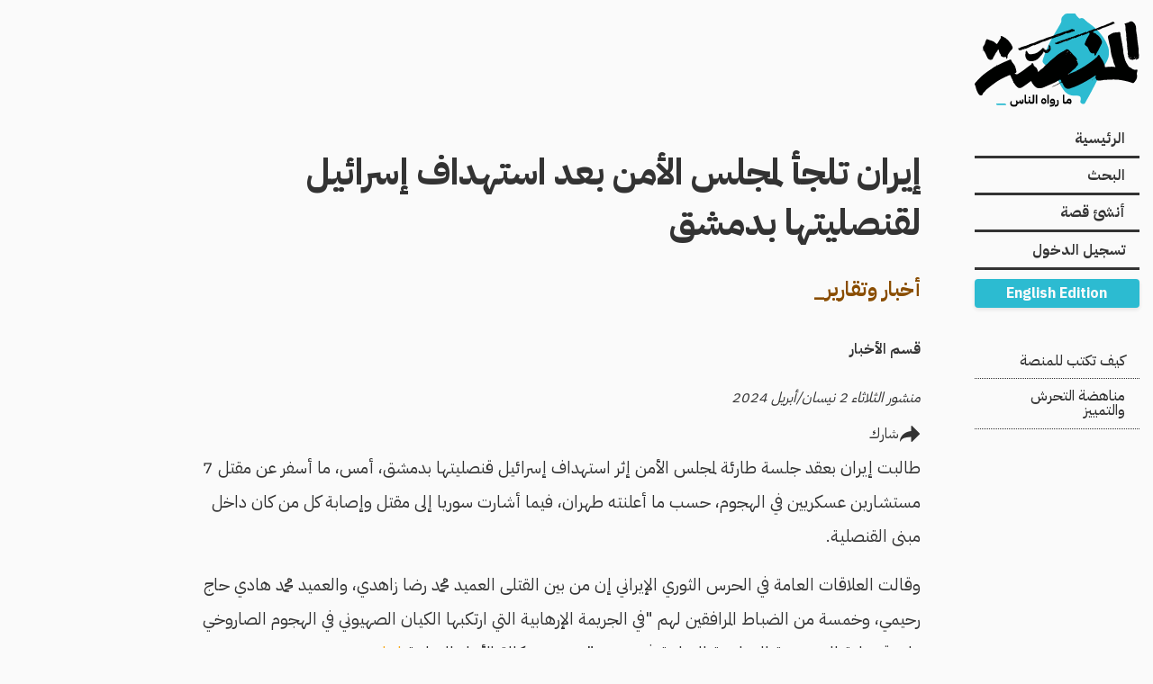

--- FILE ---
content_type: text/html; charset=UTF-8
request_url: https://manassa.news/news/16977
body_size: 28281
content:
<!DOCTYPE html>
<html lang="ar" dir="rtl" prefix="content: http://purl.org/rss/1.0/modules/content/  dc: http://purl.org/dc/terms/  foaf: http://xmlns.com/foaf/0.1/  og: http://ogp.me/ns#  rdfs: http://www.w3.org/2000/01/rdf-schema#  schema: http://schema.org/  sioc: http://rdfs.org/sioc/ns#  sioct: http://rdfs.org/sioc/types#  skos: http://www.w3.org/2004/02/skos/core#  xsd: http://www.w3.org/2001/XMLSchema# " class="no-js">
	<head>
		<link rel="apple-touch-icon" sizes="180x180" href="/themes/custom/almanassa_foundation/apple-touch-icon.png">
		<link rel="icon" type="image/png" sizes="32x32" href="/themes/custom/almanassa_foundation/favicon-32x32.png">
		<link rel="icon" type="image/png" sizes="16x16" href="/themes/custom/almanassa_foundation/favicon-16x16.png">
		<link rel="manifest" href="/themes/custom/almanassa_foundation/site.webmanifest">
		<link rel="mask-icon" href="/themes/custom/almanassa_foundation/safari-pinned-tab.svg" color="#5bbad5">
		<link rel="shortcut icon" href="/themes/custom/almanassa_foundation/favicon.ico">
		<meta name="msapplication-TileColor" content="#ffffff">
		<meta name="msapplication-TileImage" content="/themes/custom/almanassa_foundation/mstile-144x144.png">
		<meta name="msapplication-config" content="/themes/custom/almanassa_foundation/browserconfig.xml">
		<meta name="theme-color" content="#ffffff">
		<link rel="preload" as="font" href="/themes/custom/almanassa_foundation/fonts/Qw3CZRtWPQCuHme67tEYUIx3Kh0PHR9N6Ys43PW5fslBEg0.woff2" type="font/woff2" crossorigin>
		<link rel="preload" as="font" href="/themes/custom/almanassa_foundation/fonts/Qw3CZRtWPQCuHme67tEYUIx3Kh0PHR9N6Ys93PW5fslB.woff2" type="font/woff2" crossorigin>
		<link rel="preload" as="font" href="/themes/custom/almanassa_foundation/fonts/Qw3NZRtWPQCuHme67tEYUIx3Kh0PHR9N6YOG-eCRXMRrKATtYV0.woff2" type="font/woff2" crossorigin>
		<link rel="preload" as="font" href="/themes/custom/almanassa_foundation/fonts/Qw3NZRtWPQCuHme67tEYUIx3Kh0PHR9N6YOG-eCUXMRrKATt.woff2" type="font/woff2" crossorigin>
		<link rel="preload" as="font" href="/themes/custom/almanassa_foundation/fonts/Qw3NZRtWPQCuHme67tEYUIx3Kh0PHR9N6YPO_-CRXMRrKATtYV0.woff2" type="font/woff2" crossorigin>
		<link rel="preload" as="font" href="/themes/custom/almanassa_foundation/fonts/Qw3NZRtWPQCuHme67tEYUIx3Kh0PHR9N6YPO_-CUXMRrKATt.woff2" type="font/woff2" crossorigin>
		<meta charset="utf-8" />
<script async src="/sites/default/files/google_analytics/gtag.js?t94160"></script>
<script>window.dataLayer = window.dataLayer || [];function gtag(){dataLayer.push(arguments)};gtag("js", new Date());gtag("set", "developer_id.dMDhkMT", true);gtag("config", "G-M7B3120L7S", {"groups":"default","linker":{"domains":["almanassa.com","manassa.news"]},"link_attribution":true,"page_location":location.pathname + location.search + location.hash});</script>
<meta name="description" content="طالبت إيران بعقد جلسة طارئة لمجلس الأمن إثر استهداف إسرائيل قنصليتها بدمشق، أمس، ما أسفر عن مقتل 7 مستشارين عسكريين في الهجوم، حسب ما أعلنته طهران، فيما أشارت سوريا إلى مقتل وإصابة كل من كان داخل مبنى القنصلية." />
<link rel="canonical" href="https://manassa.news/news/16977" />
<meta property="og:type" content="article" />
<meta property="og:title" content="إيران تلجأ لمجلس الأمن بعد استهداف إسرائيل لقنصليتها بدمشق" />
<meta property="og:image" content="https://manassa.news/themes/custom/almanassa_foundation/images/default-share-thumbnail.png" />
<meta property="fb:app_id" content="1628492707388301" />
<meta name="twitter:card" content="summary_large_image" />
<meta name="twitter:title" content="إيران تلجأ لمجلس الأمن بعد استهداف إسرائيل لقنصليتها بدمشق" />
<meta name="twitter:site:id" content="@almanassa_ar" />
<meta name="twitter:image" content="https://manassa.news/themes/custom/almanassa_foundation/images/default-share-thumbnail.png" />
<meta name="Generator" content="Drupal 9 (https://www.drupal.org)" />
<meta name="MobileOptimized" content="width" />
<meta name="HandheldFriendly" content="true" />
<meta name="viewport" content="width=device-width, initial-scale=1.0" />
<meta http-equiv="ImageToolbar" content="false" />
<link rel="icon" href="/themes/custom/almanassa_foundation/favicon.ico" type="image/vnd.microsoft.icon" />
<link rel="alternate" hreflang="ar" href="https://manassa.news/news/16977" />

			<title>إيران تلجأ لمجلس الأمن بعد استهداف إسرائيل لقنصليتها بدمشق | المنصة</title>
			<link rel="stylesheet" media="all" href="/sites/default/files/css/css_ULfNcZCygOQwruOCbJ0EnnNnTVjtsxxRUPXK0znoc4Q.css" />
<link rel="stylesheet" media="all" href="/sites/default/files/css/css_pq9dknmG7gcyoqi2wXpAPyY8svY9XCrBVKoPrNMgDyY.css" />

				</head>
				<body class="lang-ar section-news path-node node--type-news-item">
					<!-- begin page_top -->
					
					<!-- end page_top -->
					<!-- begin page -->
					  <div class="dialog-off-canvas-main-canvas" data-off-canvas-main-canvas>
    <div class="row page-wrapper">
	<div class="columns small-12">
		<div class="site-branding row">
			<div class="columns small-4 medium-2">
									  <div>
    <div id="block-almanassa-foundation-header-branding" class="block-almanassa-foundation-header-branding block block-system block-system-branding-block">
  
    

  
    			<a href="/" rel="home">
			<img src="/themes/custom/almanassa_foundation/logo.svg" alt="الرئيسية" width="324" height="184"/>
		</a>
			

    
</div>

  </div>

							</div>
		</div>
	</div>
	<div class="columns small-12 medium-2">
		  <div>
    <nav role="navigation" aria-labelledby="block-almanassa-foundation-header-menu-menu" id="block-almanassa-foundation-header-menu" class="block-almanassa-foundation-header-menu">
            
  <h2 class="block-title visually-hidden" id="block-almanassa-foundation-header-menu-menu">Main navigation</h2>
  

        


      <div >
      <div class="title-bar" data-responsive-toggle="main-menu" data-hide-for="medium">
        <button class="menu-icon" type="button" data-toggle></button>
      </div>
      <nav class="top-bar" id="main-menu" role="navigation">
                                <ul class="menu vertical medium-horizontal" data-responsive-menu="drilldown medium-dropdown">
                                        <li>
        <a href="/" data-drupal-link-system-path="&lt;front&gt;">الرئيسية</a>
              </li>
                              <li>
        <a href="/search" data-drupal-link-system-path="search">البحث</a>
              </li>
                              <li>
        <a href="/addstory" data-drupal-link-system-path="addstory">أنشئ قصة</a>
              </li>
                              <li>
        <a href="/user/login" data-drupal-link-system-path="user/login">تسجيل الدخول</a>
              </li>
        <div class="block block-almanassa block-language-edition">
  
    

  
          <div class="language-edition-block">
      <a href="/en" class="language-link" hreflang="en">English Edition</a>
  </div> 

    
    
</div>

    </ul>
  
                </nav>
    </div>
  


  </nav>
<nav role="navigation" aria-labelledby="block-secondarynavigation-menu" id="block-secondarynavigation" class="block-secondarynavigation">
            
  <h2 class="block-title visually-hidden" id="block-secondarynavigation-menu">Secondary Navigation</h2>
  

        
              <ul class="menu hide-for-small-only">
              <li>
        <a href="/howto" data-drupal-link-system-path="node/5900">كيف تكتب للمنصة</a>
              </li>
          <li>
        <a href="/policy" data-drupal-link-system-path="node/5898">مناهضة التحرش والتمييز</a>
              </li>
        </ul>
  


  </nav>

  </div>

	</div>
	<div class="columns small-12 medium-10">
		<div class="row">

			<main id="main" class="columns small-12" role="main">
				<section>
																<div class="l-help row">
							<div class="columns small-12">
								  <div>
    <div data-drupal-messages-fallback class="hidden"></div>

  </div>

							</div>
						</div>
																						  <div>
    <div id="block-almanassa-foundation-content" class="block-almanassa-foundation-content block block-system block-system-main-block">
  
    

  
          
<article id="node-16977"  data-history-node-id="16977" role="article" about="/news/16977"  class="view-mode-full">
		<header>
			<div class="row small-collapse medium-uncollapse">
				<div class="columns small-12">
					
					
					<h1 class="node-title">
						<span>إيران تلجأ لمجلس الأمن بعد استهداف إسرائيل لقنصليتها بدمشق</span>

					</h1>
					
				</div>
				<div class="columns small-12">
					<div class="h2 section-link">
						<a href="/news">أخبار وتقارير_</a>
					</div>
				</div>
			</div>

			<div class="journalists">
  <span>قسم الأخبار</span>

</div>
			<div class="dates">
									منشور
					الثلاثاء 2 نيسان/أبريل 2024
								

			</div>
			<div class="block block-almanassa block-almanassa-share">
  
    

  
          <div class="almanassa-share-block" data-share-url="https://manassa.news/news/16977?bot=yes" data-share-title="إيران تلجأ لمجلس الأمن بعد استهداف إسرائيل لقنصليتها بدمشق">
  <button type="button" class="share-toggle" aria-expanded="false" aria-controls="almanassa-share-actions">
        <svg width="24" height="24" viewBox="0 0 48 48" aria-hidden="true" focusable="false">
      <path fill="currentColor" d="M28.3,6a1.2,1.2,0,0,0-1.1,1.3V17.9C12,19.4,2.2,29.8,2,40.3c0,.6.2,1,.6,1s.7-.3,1.1-1.1c2.4-5.4,7.8-8.5,23.5-9.2v9.7A1.2,1.2,0,0,0,28.3,42a.9.9,0,0,0,.8-.4L45.6,25.1a1.5,1.5,0,0,0,0-2L29.1,6.4a.9.9,0,0,0-.8-.4Z"/>
    </svg>
    <span>شارك</span>
  </button>

  <div id="almanassa-share-actions" class="share-actions" hidden>
    <button type="button" class="share-btn share-facebook" data-provider="facebook" title="Share on Facebook">
      <svg width="24" height="24" viewBox="0 0 24 24" aria-hidden="true"><path fill="currentColor" d="M22 12c0-5.52-4.48-10-10-10S2 6.48 2 12c0 5 3.66 9.13 8.44 9.88v-6.99H7.9v-2.9h2.54V9.41c0-2.5 1.49-3.88 3.77-3.88 1.09 0 2.23.2 2.23.2v2.45h-1.25c-1.23 0-1.61.77-1.61 1.56v1.87h2.74l-.44 2.9h-2.3V21.9C18.34 21.13 22 17 22 12z"/></svg>
      <span class="visually-hidden">Share on Facebook</span>
    </button>

    <button type="button" class="share-btn share-x" data-provider="x" title="Share on X">
      <svg width="24" height="24" viewBox="0 0 24 24" aria-hidden="true"><path fill="currentColor" d="M18.244 2.25h3.308l-7.227 8.26 8.502 11.24H16.17l-5.214-6.817L4.99 21.75H1.68l7.73-8.835L1.254 2.25H8.08l4.713 6.231zm-1.161 17.52h1.833L7.084 4.126H5.117z"/></svg>
      <span class="visually-hidden">Share on X</span>
    </button>

    <button type="button" class="share-btn share-whatsapp" data-provider="whatsapp" title="Share on WhatsApp">
      <svg width="24" height="24" viewBox="0 0 24 24" aria-hidden="true"><path fill="currentColor" d="M20.52 3.48A11.93 11.93 0 0012 .01C5.37 0 .03 5.36 0 12c0 2.11.55 4.16 1.6 5.97L0 24l6.33-1.63A11.94 11.94 0 0012 24c6.63 0 12-5.36 12-12 0-3.2-1.25-6.19-3.48-8.52zM12 21.5a9.39 9.39 0 01-4.86-1.4l-.35-.2-3.76.97.99-3.66-.23-.37A9.42 9.42 0 012.5 12C2.5 7.05 6.55 3 11.5 3S20.5 7.05 20.5 12 16.45 21.5 12 21.5zM17.2 14.1c-.27-.14-1.6-.8-1.84-.89-.24-.09-.42-.14-.6.14s-.69.89-.85 1.07c-.16.18-.31.2-.58.07-.27-.14-1.15-.42-2.19-1.35-.81-.72-1.36-1.62-1.52-1.89-.16-.28-.02-.43.12-.57.12-.12.27-.31.41-.47.14-.16.18-.27.27-.45.09-.18.05-.34-.02-.48-.07-.14-.6-1.44-.82-1.98-.22-.52-.45-.45-.62-.46-.16 0-.35-.01-.54-.01s-.5.07-.76.34c-.26.27-1 .98-1 2.38 0 1.4 1.02 2.75 1.16 2.94.14.19 2.01 3.07 4.87 4.3 2.86 1.23 2.86.82 3.37.77.51-.05 1.6-.65 1.83-1.28.23-.63.23-1.18.16-1.28-.07-.1-.24-.15-.5-.29z"/></svg>
      <span class="visually-hidden">Share on WhatsApp</span>
    </button>

    <button type="button" class="share-btn share-linkedin" data-provider="linkedin" title="Share on LinkedIn">
      <svg width="24" height="24" viewBox="0 0 24 24" aria-hidden="true"><path fill="currentColor" d="M20.447 20.452h-3.554v-5.569c0-1.328-.027-3.037-1.852-3.037-1.853 0-2.136 1.445-2.136 2.939v5.667H9.351V9h3.414v1.561h.046c.477-.9 1.637-1.85 3.37-1.85 3.601 0 4.267 2.37 4.267 5.455v6.286zM5.337 7.433c-1.144 0-2.063-.926-2.063-2.065 0-1.138.92-2.063 2.063-2.063 1.14 0 2.064.925 2.064 2.063 0 1.139-.925 2.065-2.064 2.065zm1.782 13.019H3.555V9h3.564v11.452zM22.225 0H1.771C.792 0 0 .774 0 1.729v20.542C0 23.227.792 24 1.771 24h20.451C23.2 24 24 23.227 24 22.271V1.729C24 .774 23.2 0 22.222 0h.003z"/></svg>
      <span class="visually-hidden">Share on LinkedIn</span>
    </button>

    <button type="button" class="share-btn share-reddit" data-provider="reddit" title="Share on Reddit">
      <svg width="24" height="24" viewBox="0 0 24 24" aria-hidden="true"><path fill="currentColor" d="M12 0A12 12 0 0 0 0 12a12 12 0 0 0 12 12 12 12 0 0 0 12-12A12 12 0 0 0 12 0zm5.01 4.744c.688 0 1.25.561 1.25 1.249a1.25 1.25 0 0 1-2.498.056l-2.597-.547-.8 3.747c1.824.07 3.48.632 4.674 1.488.308-.309.73-.491 1.207-.491.968 0 1.754.786 1.754 1.754 0 .716-.435 1.333-1.01 1.614a3.111 3.111 0 0 1 .042.52c0 2.694-3.13 4.87-7.004 4.87-3.874 0-7.004-2.176-7.004-4.87 0-.183.015-.366.043-.534A1.748 1.748 0 0 1 4.028 12c0-.968.786-1.754 1.754-1.754.463 0 .898.196 1.207.49 1.207-.883 2.878-1.43 4.744-1.487l.885-4.182a.342.342 0 0 1 .14-.197.35.35 0 0 1 .238-.042l2.906.617a1.214 1.214 0 0 1 1.108-.701zM9.25 12C8.561 12 8 12.562 8 13.25c0 .687.561 1.248 1.25 1.248.687 0 1.248-.561 1.248-1.249 0-.688-.561-1.249-1.249-1.249zm5.5 0c-.687 0-1.248.561-1.248 1.25 0 .687.561 1.248 1.249 1.248.688 0 1.249-.561 1.249-1.249 0-.687-.562-1.249-1.25-1.249zm-5.466 3.99a.327.327 0 0 0-.231.094.33.33 0 0 0 0 .463c.842.842 2.484.913 2.961.913.477 0 2.105-.056 2.961-.913a.361.361 0 0 0 .029-.463.33.33 0 0 0-.464 0c-.547.533-1.684.73-2.512.73-.828 0-1.979-.196-2.512-.73a.326.326 0 0 0-.232-.095z"/></svg>
      <span class="visually-hidden">Share on Reddit</span>
    </button>

    <button type="button" class="share-btn share-email" data-provider="email" title="Share via Email">
      <svg width="24" height="24" viewBox="0 0 24 24" aria-hidden="true"><path fill="currentColor" d="M20 4H4c-1.1 0-1.99.9-1.99 2L2 18c0 1.1.9 2 2 2h16c1.1 0 2-.9 2-2V6c0-1.1-.9-2-2-2zm0 4l-8 5-8-5V6l8 5 8-5v2z"/></svg>
      <span class="visually-hidden">Share via Email</span>
    </button>

    <button type="button" class="share-btn share-copy" data-provider="copy" title="Copy link">
      <svg width="24" height="24" viewBox="0 0 24 24" aria-hidden="true"><path fill="currentColor" d="M3 12a2 2 0 012-2h6v2H5v8h8v-6h2v6a2 2 0 01-2 2H5a2 2 0 01-2-2v-8zm14-9h-8a2 2 0 00-2 2v2h2V5h8v8h-2v2h2a2 2 0 002-2V5a2 2 0 00-2-2z"/></svg>
      <span class="visually-hidden">Copy link</span>
    </button>
  </div>
</div>

    
    
</div>

					<aside class="local-tasks">
			<div>
				
			</div>
		</header>
		<section class="row small-collapse medium-uncollapse body">
			<div class="columns small-12 table-scroll">
									<p>طالبت إيران بعقد جلسة طارئة لمجلس الأمن إثر استهداف إسرائيل قنصليتها بدمشق، أمس، ما أسفر عن مقتل 7 مستشارين عسكريين في الهجوم، حسب ما أعلنته طهران، فيما أشارت سوريا إلى مقتل وإصابة كل من كان داخل مبنى القنصلية.</p>

<p>وقالت العلاقات العامة في الحرس الثوري الإيراني إن من بين القتلى العميد محمد رضا زاهدي، والعميد محمد هادي حاج رحيمي، وخمسة من الضباط المرافقين لهم "في الجريمة الإرهابية التي ارتكبها الكيان الصهيوني في الهجوم الصاروخي على قنصلية الجمهورية الإسلامية الإيرانية في دمشق"، حسب وكالة الأنباء الإيرانية <a href="https://ar.irna.ir/news/85432340/%D8%A7%D8%B3%D8%AA%D8%B4%D9%87%D8%A7%D8%AF-7-%D9%85%D9%86-%D8%A7%D9%84%D9%85%D8%B3%D8%AA%D8%B4%D8%A7%D8%B1%D9%8A%D9%86-%D8%A7%D9%84%D8%B9%D8%B3%D9%83%D8%B1%D9%8A%D9%8A%D9%86-%D8%A7%D9%84%D8%A7%D9%8A%D8%B1%D8%A7%D9%86%D9%8A%D9%8A%D9%86-%D9%81%D9%8A-%D8%A7%D9%84%D8%B9%D8%AF%D9%88%D8%A7%D9%86-%D8%A7%D9%84%D8%B5%D9%87%D9%8A%D9%88%D9%86%D9%8A">إرنا</a>.</p>

<p>وزاهدي هو قائد فيلق حرس الثورة لسوريا ولبنان وفق ما نقلته <a href="https://www.bbc.com/arabic/articles/cml7gj1gmreo">بي بي سي</a> عن قناة العالم الإيرانية، أما رحيمي فهو قائد بارز في الحرس، حسب<a href="https://arabic.cnn.com/middle-east/article/2024/04/01/second-irgc-senior-commander-killed-in-attack-on-damascus-iranian-consulate"> سي إن إن</a>. </p>

<p>وأضاف الحرس الثوري، في بيان، أنه "في أعقاب الهزائم الفادحة التي مُني بها الكيان الصهيوني المستذئب أمام المقاومة الفلسطينية وصمود أهالي غزة وفشله أمام الإرادة الفولاذية لمجاهدي جبهة المقاومة الإسلامية في المنطقة، استهدفت قبل ساعات قليلة (مساء الاثنين 1 أبريل 2024) طائرات هذا الكيان المزيف مبنى قنصلية الجمهورية الإسلامية الإيرانية في دمشق في جريمة جديدة، حيث تم استهدافها بهجوم صاروخي".</p>

<p>وقال مصدر عسكري سوري في تصريح لوكالة الأنباء السورية <a href="https://www.sana.sy/?p=2066289">سانا</a>، إنه "حوالي الساعة 00: 17 (الخامسة) مساء الاثنين شن العدو الإسرائيلي عدوانًا جويًا من اتجاه الجولان السوري المحتل، مستهدفًا مبنى القنصلية الإيرانية بدمشق وقد تصدت وسائط دفاعنا الجوي لصواريخ العدوان وأسقطت بعضها".</p>

<p>وأضاف المصدر أن "العدوان أدى إلى تدمير البناء بكامله واستشهاد وإصابة كل من بداخله، ويجري العمل على انتشال جثامين الشهداء وإسعاف الجرحى وإزالة الأنقاض". </p>

<p>وهذه ليست أول مرة تستهدف فيها إسرائيل قادة إيرانيين رفيعي المستوى في دمشق، ففي 21 يناير/كانون الثاني الماضي، <a data-entity-substitution="canonical" data-entity-type="node" data-entity-uuid="ef8b7a19-ea27-4a54-804d-0b110df09b29" href="/news/15791" title="إيران تتوعد إسرائيل بعد مقتل 5 من قادة الحرس الثوري في دمشق">قتل</a> 5 من قادة الحرس الثوري من بينهم رئيس الاستخبارات في الحرس الثوري، إثر غارة إسرائيلية. وآنذاك توعد الرئيس الإيراني إبراهيم رئيس بالرد.</p>

<p>في غضون ذلك، طلبت سفيرة ومساعدة ممثلية الجمهورية الإسلامية الإيرانية لدى الأمم المتحدة زهراء إرشادي، في رسالة إلى مجلس الأمن أمس، "إدانة هذا العمل الإجرامي بأشد العبارات الممكنة وعقد اجتماع عاجل للتعامل مع الانتهاكات العلنية لقواعد ومبادئ القانون الدولي من قبل هذا الكيان"، حسب <a href="https://ar.irna.ir/news/85432396/%D8%A5%D9%8A%D8%B1%D8%A7%D9%86-%D8%AA%D8%B7%D8%A7%D9%84%D8%A8-%D8%A8%D8%B9%D9%82%D8%AF-%D8%A7%D8%AC%D8%AA%D9%85%D8%A7%D8%B9-%D8%B9%D8%A7%D8%AC%D9%84-%D9%84%D9%85%D8%AC%D9%84%D8%B3-%D8%A7%D9%84%D8%A3%D9%85%D9%86-%D8%A8%D8%B4%D8%A3%D9%86-%D8%A7%D9%84%D9%87%D8%AC%D9%88%D9%85-%D8%A7%D9%84%D8%B5%D9%87%D9%8A%D9%88%D9%86%D9%8A">إرنا</a>.</p>

<p>وقال المتحدث باسم وزارة الخارجية الإيرانية ناصر كنعاني، إن "إيران تحتفظ بحقها في اتخاذ الإجراءات المضادة، وستتخذ القرار حول طبيعة رد الفعل ومعاقبة المعتدي"، حسب سي إن إن.</p>

<p>وأضاف كنعاني "ربما تكون هذه هي المرة الأولى التي يسمح فيها النظام الصهيوني لنفسه بمهاجمة مبنى رسمي لسفارة الجمهورية الإسلامية الإيرانية، والذي كان علم الجمهورية الإسلامية مرفوعًا فوقه".</p>

<p>ومن جانبها، رفضت إسرائيل التعليق على الهجوم، وتحفظ المتحدث باسم جيش الاحتلال دانيال هاجاري على التعليق على الهجوم، لكنه قال في مؤتمر صحفي "نحن نركز على أهداف الحرب، وسنواصل عمل أي شيء يسهم في تحقيق تلك الأهداف"، وفق بي بي سي.</p>
							</div>
		</section>
</article>

    
    
</div>

  </div>

										</section>
				</main>
			</div>
		</div>
			</div>
	<div id="page-footer-padding"></div>
		<footer class="row expanded page-footer nested">
			<div class="columns small-12">
				<div class="row nested">
					<div id="footer-motif" class="columns small-12 medium-2">
						<img src="/themes/custom/almanassa_foundation/images/footer-motif.svg" id="footer-motif-image" alt="Al Manassa Motif" width="177" height="67"/>
					</div>
											<div id="footer-first" class="columns small-12 medium-expand">
							  <div>
    <div id="block-sectionsmenublock" class="block-sectionsmenublock block block-almanassa block-sections-menu-block">
  
    

  
          <div class="sections-menu">
<div class="section-link">
<span class="menu-heading">الأقسام</span>
</div>
<div class="section-link">
<a href="/news">أخبار وتقارير</a>
</div>
<div class="section-link">
<a href="/section/%D8%B3%D9%8A%D8%A7%D8%B3%D8%A9">سياسة</a>
</div>
<div class="section-link">
<a href="/section/%D8%A7%D9%82%D8%AA%D8%B5%D8%A7%D8%AF-%D9%88%D8%B9%D9%85%D8%B1%D8%A7%D9%86">اقتصاد وعمران</a>
</div>
<div class="section-link">
<a href="/section/%D9%85%D8%AC%D8%AA%D9%85%D8%B9">مجتمع</a>
</div>
<div class="section-link">
<a href="/section/%D8%AB%D9%82%D8%A7%D9%81%D8%A9">ثقافة</a>
</div>
<div class="section-link">
<a href="/section/%D8%B1%D8%A4%D9%89">رؤى</a>
</div>
<div class="section-link">
<a href="/section/%D8%B1%D9%8A%D8%A7%D8%B6%D8%A9">رياضة</a>
</div>
<div class="section-link">
<a href="/section/%D8%AA%D9%83%D9%86%D9%88%D9%84%D9%88%D8%AC%D9%8A%D8%A7">علوم وتكنولوجيا</a>
</div>
<div class="section-link">
<a href="/section/%D9%84%D8%A7%D9%8A%D9%81-%D8%B3%D8%AA%D8%A7%D9%8A%D9%84">لايف ستايل</a>
</div>
<div class="section-link">
<a href="/section/%D8%AF%D8%AE%D9%88%D9%84-%D9%85%D9%81%D8%A7%D8%AC%D8%A6">دخول مفاجئ</a>
</div>
</div>
    
    
</div>

  </div>

						</div>
																					<div id="footer-last" class="columns small-12 medium-expand">
							  <div>
    <div class="footer-social-media block-almanassafootersocialmedia block block-almanassa block-footer-social-media-block" id="block-almanassafootersocialmedia">
  
    

  
          <div class="row nested">
			<div class="columns shrink">
			<a class="h3" href="https://www.facebook.com/almanassanews" target="_blank" rel="noopener noreferrer">
				<i class="fi fi-brands-facebook" aria-hidden="true"></i>
			</a>
		</div>
			<div class="columns shrink">
			<a class="h3" href="https://x.com/almanassa_ar" target="_blank" rel="noopener noreferrer">
				<i class="fi fi-brands-twitter-alt" aria-hidden="true"></i>
			</a>
		</div>
			<div class="columns shrink">
			<a class="h3" href="https://www.youtube.com/@Almanassa" target="_blank" rel="noopener noreferrer">
				<i class="fi fi-brands-youtube" aria-hidden="true"></i>
			</a>
		</div>
			<div class="columns shrink">
			<a class="h3" href="https://www.instagram.com/almanassa_ar/" target="_blank" rel="noopener noreferrer">
				<i class="fi fi-brands-instagram" aria-hidden="true"></i>
			</a>
		</div>
			<div class="columns shrink">
			<a class="h3" href="https://www.tiktok.com/@almanassa" target="_blank" rel="noopener noreferrer">
				<i class="fi fi-brands-tik-tok" aria-hidden="true"></i>
			</a>
		</div>
			<div class="columns shrink">
			<a class="h3" href="https://soundcloud.com/almanassa" target="_blank" rel="noopener noreferrer">
				<i class="fi fi-brands-soundcloud" aria-hidden="true"></i>
			</a>
		</div>
			<div class="columns shrink">
			<a class="h3" href="https://whatsapp.com/channel/0029VabFQMM96H4O8awYeq3S" target="_blank" rel="noopener noreferrer">
				<i class="fi fi-brands-whatsapp" aria-hidden="true"></i>
			</a>
		</div>
	</div>

    
    
</div>

  </div>

						</div>
										<div id="footer-open-button">
						<i class="fi fi-ss-angle-circle-up"></i>
					</div>
				</div>
			</div>
		</footer>
		<div id="footer-close-button">
			<i class="fi fi-ss-angle-circle-down"></i>
		</div>
</div>

  </div>

					<!-- end page -->
					<!-- begin page_bottom -->
					<!-- end page_bottom --><script type="application/json" data-drupal-selector="drupal-settings-json">{"path":{"baseUrl":"\/","scriptPath":null,"pathPrefix":"","currentPath":"node\/16977","currentPathIsAdmin":false,"isFront":false,"currentLanguage":"ar","currentQuery":{"bot":"yes"}},"pluralDelimiter":"\u0003","suppressDeprecationErrors":true,"drupal_firebase":{"firebaseConfig":{"apiKey":"AIzaSyBFbIO7qHiWjlbcNfPYXtRN89ZIqKEY5F0","authDomain":"al-manassa-website.firebaseapp.com","databaseURL":"placeholder","projectId":"al-manassa-website","storageBucket":"placeholder","messagingSenderId":"663806157609","appId":"1:663806157609:web:776e773c60f7a9bfs"}},"google_analytics":{"account":"G-M7B3120L7S","trackOutbound":true,"trackMailto":true,"trackTel":true,"trackDownload":true,"trackDownloadExtensions":"7z|aac|arc|arj|asf|asx|avi|bin|csv|doc(x|m)?|dot(x|m)?|exe|flv|gif|gz|gzip|hqx|jar|jpe?g|js|mp(2|3|4|e?g)|mov(ie)?|msi|msp|pdf|phps|png|ppt(x|m)?|pot(x|m)?|pps(x|m)?|ppam|sld(x|m)?|thmx|qtm?|ra(m|r)?|sea|sit|tar|tgz|torrent|txt|wav|wma|wmv|wpd|xls(x|m|b)?|xlt(x|m)|xlam|xml|z|zip","trackDomainMode":2,"trackCrossDomains":["almanassa.com","manassa.news"],"trackUrlFragments":true},"almanassa_posthog":{"api_key":"phc_9THO44bgFpIrUoZLFIdBDZ1U3UlWKPwBpkKugZQVM9p","api_host":"https:\/\/eu.posthog.com","pageviewProperties":{"almanassa_content_language":"ar","almanassa_edition_language":"ar","almanassa_id":16977,"almanassa_title":"\u0625\u064a\u0631\u0627\u0646 \u062a\u0644\u062c\u0623 \u0644\u0645\u062c\u0644\u0633 \u0627\u0644\u0623\u0645\u0646 \u0628\u0639\u062f \u0627\u0633\u062a\u0647\u062f\u0627\u0641 \u0625\u0633\u0631\u0627\u0626\u064a\u0644 \u0644\u0642\u0646\u0635\u0644\u064a\u062a\u0647\u0627 \u0628\u062f\u0645\u0634\u0642","almanassa_type":"news_item","almanassa_news_item_date":"2024-04-02T10:01:39+02:00"}},"almanassa":{"share":{"emailSubjectPrefix":"\u0645\u0646 \u0627\u0644\u0645\u0646\u0635\u0629","emailBodyPrefix":"\u0647\u0630\u0627 \u0627\u0644\u0645\u0648\u0636\u0648\u0639 \u0645\u0646 \u0627\u0644\u0645\u0646\u0635\u0629 \u0642\u062f \u064a\u0647\u0645\u0651\u0643"}},"user":{"uid":0,"permissionsHash":"7230a5b2ad294d07be2aeea2fd8709c4f09d9ff6e524bdf3cf75cdec4bf0cd96"}}</script>
<script src="/sites/default/files/js/js_qyXhuAWmkglbVtlo1jN9zdEPfHOzErPyyfPEAG2H6D0.js"></script>
<script src="https://www.gstatic.com/firebasejs/8.10.1/firebase-app.js"></script>
<script src="/sites/default/files/js/js_01tvebto3vSCqU8oiAZ74aSQmeDHOqQiY7udEiK2aow.js"></script>
<script src="https://www.gstatic.com/firebasejs/8.10.1/firebase-auth.js"></script>
<script src="/modules/custom/almanassa_posthog/js/posthog.js?t94160"></script>
<script src="/sites/default/files/js/js_VnSJ-dNNLAZBJqw6v6F0vGsyLFwViZ5IEUDDctqylng.js"></script>
<script src="https://pagead2.googlesyndication.com/pagead/js/adsbygoogle.js?client=ca-pub-1270151272731107"></script>
<script src="/sites/default/files/js/js_epuvclMXc5rqX9fLMTAgtGwvhs8Qt_-FHT-SiQ007Yk.js"></script>
 </body>
				</html>


--- FILE ---
content_type: text/html; charset=utf-8
request_url: https://www.google.com/recaptcha/api2/aframe
body_size: 266
content:
<!DOCTYPE HTML><html><head><meta http-equiv="content-type" content="text/html; charset=UTF-8"></head><body><script nonce="jO4wogj3MoRdRtC52Pzt3g">/** Anti-fraud and anti-abuse applications only. See google.com/recaptcha */ try{var clients={'sodar':'https://pagead2.googlesyndication.com/pagead/sodar?'};window.addEventListener("message",function(a){try{if(a.source===window.parent){var b=JSON.parse(a.data);var c=clients[b['id']];if(c){var d=document.createElement('img');d.src=c+b['params']+'&rc='+(localStorage.getItem("rc::a")?sessionStorage.getItem("rc::b"):"");window.document.body.appendChild(d);sessionStorage.setItem("rc::e",parseInt(sessionStorage.getItem("rc::e")||0)+1);localStorage.setItem("rc::h",'1768883728468');}}}catch(b){}});window.parent.postMessage("_grecaptcha_ready", "*");}catch(b){}</script></body></html>